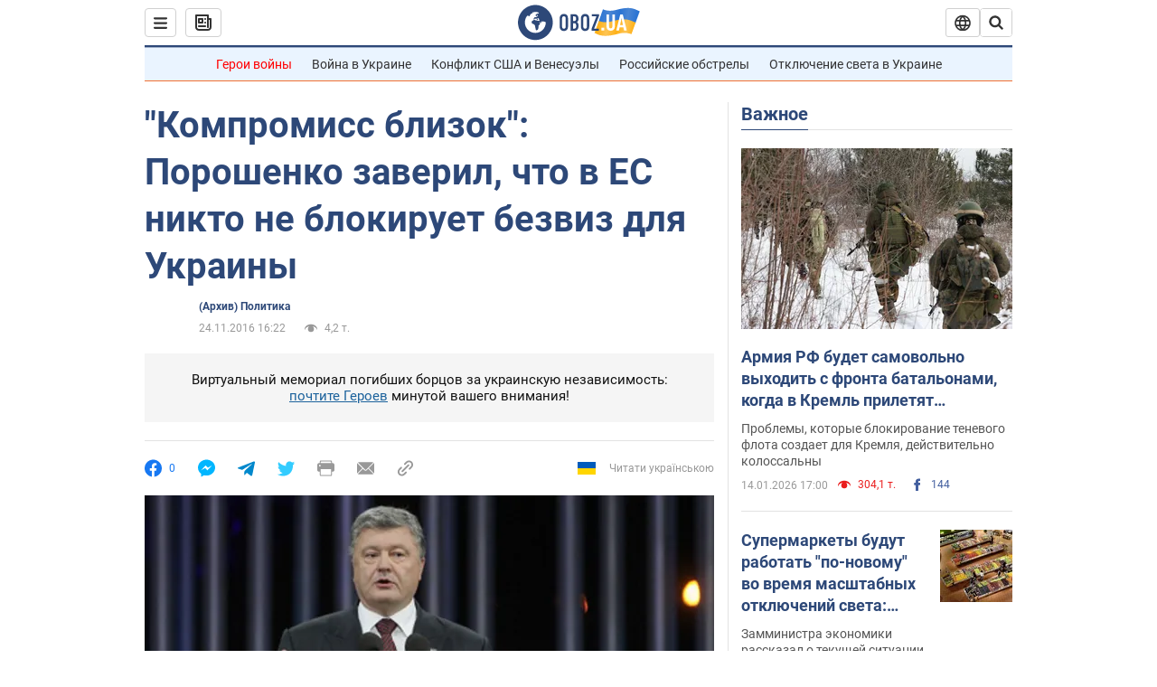

--- FILE ---
content_type: application/x-javascript; charset=utf-8
request_url: https://servicer.idealmedia.io/1418748/1?nocmp=1&sessionId=69687485-15072&sessionPage=1&sessionNumberWeek=1&sessionNumber=1&scale_metric_1=64.00&scale_metric_2=256.00&scale_metric_3=100.00&cbuster=1768453253791830370074&pvid=357807db-9fc4-480f-8b6a-7341e0466fbc&implVersion=11&lct=1763555100&mp4=1&ap=1&consentStrLen=0&wlid=7d89a74c-df39-442b-ada4-909c36374f8e&uniqId=159d8&niet=4g&nisd=false&evt=%5B%7B%22event%22%3A1%2C%22methods%22%3A%5B1%2C2%5D%7D%2C%7B%22event%22%3A2%2C%22methods%22%3A%5B1%2C2%5D%7D%5D&pv=5&jsv=es6&dpr=1&hashCommit=cbd500eb&apt=2016-11-24T16%3A22%3A00&tfre=4034&w=0&h=1&tl=150&tlp=1&sz=0x1&szp=1&szl=1&cxurl=https%3A%2F%2Fnews.obozrevatel.com%2Fpolitics%2F10872-kompromiss-blizok-poroshenko-zaveril-chto-v-es-nikto-ne-blokiruet-bezviz-dlya-ukrainyi.htm&ref=&lu=https%3A%2F%2Fnews.obozrevatel.com%2Fpolitics%2F10872-kompromiss-blizok-poroshenko-zaveril-chto-v-es-nikto-ne-blokiruet-bezviz-dlya-ukrainyi.htm
body_size: 967
content:
var _mgq=_mgq||[];
_mgq.push(["IdealmediaLoadGoods1418748_159d8",[
["ua.tribuna.com","11946420","1","Дружина Усика потрапила у скандал через фото","Катерина Усик – дружина українського боксера та чемпіона світу у надважкій вазі за версіями WBC/WBA/IBF у надважкій вазі Олександра Усика у новорічну ніч опублікувала серію сімейних світлин.Але користувачі мережі звернули увагу на одне фото подружжя","0","","","","3MOOoi0suJXIFRQATGBxtEWbvO1tqcFMBr1XBz6pyMY0SzVyF_SAN_yRZlnvElbRJP9NESf5a0MfIieRFDqB_Kldt0JdlZKDYLbkLtP-Q-VAXII99lsSfSfD9BeovgL7",{"i":"https://s-img.idealmedia.io/n/11946420/45x45/285x0x630x630/aHR0cDovL2ltZ2hvc3RzLmNvbS90LzQyNjAwMi83MjRjNWFmM2ZkYTA0YmI1MTg0ZTBjM2QxYTYzMDJmOC5qcGc.webp?v=1768453253-DCHmLgM0GPz0OtT7JWPJcq4h6MqHQZZX6qCv-UkfuEg","l":"https://clck.idealmedia.io/pnews/11946420/i/1298901/pp/1/1?h=3MOOoi0suJXIFRQATGBxtEWbvO1tqcFMBr1XBz6pyMY0SzVyF_SAN_yRZlnvElbRJP9NESf5a0MfIieRFDqB_Kldt0JdlZKDYLbkLtP-Q-VAXII99lsSfSfD9BeovgL7&utm_campaign=obozrevatel.com&utm_source=obozrevatel.com&utm_medium=referral&rid=2b7d1ad7-f1cf-11f0-8a7b-c4cbe1e3eca4&tt=Direct&att=3&afrd=296&iv=11&ct=1&gdprApplies=0&muid=q0eR3IsBFh0l&st=-300&mp4=1&h2=RGCnD2pppFaSHdacZpvmnoTb7XFiyzmF87A5iRFByjv3Uq9CZQIGhHBl6Galy7GAk9TSCRwSv8cyrs8w0o3L6w**","adc":[],"sdl":0,"dl":"","category":"Шоу-бизнес","dbbr":0,"bbrt":0,"type":"e","media-type":"static","clicktrackers":[],"cta":"Читати далі","cdt":"","tri":"2b7d2ecf-f1cf-11f0-8a7b-c4cbe1e3eca4","crid":"11946420"}],],
{"awc":{},"dt":"desktop","ts":"","tt":"Direct","isBot":1,"h2":"RGCnD2pppFaSHdacZpvmnoTb7XFiyzmF87A5iRFByjv3Uq9CZQIGhHBl6Galy7GAk9TSCRwSv8cyrs8w0o3L6w**","ats":0,"rid":"2b7d1ad7-f1cf-11f0-8a7b-c4cbe1e3eca4","pvid":"357807db-9fc4-480f-8b6a-7341e0466fbc","iv":11,"brid":32,"muidn":"q0eR3IsBFh0l","dnt":2,"cv":2,"afrd":296,"consent":true,"adv_src_id":39175}]);
_mgqp();
